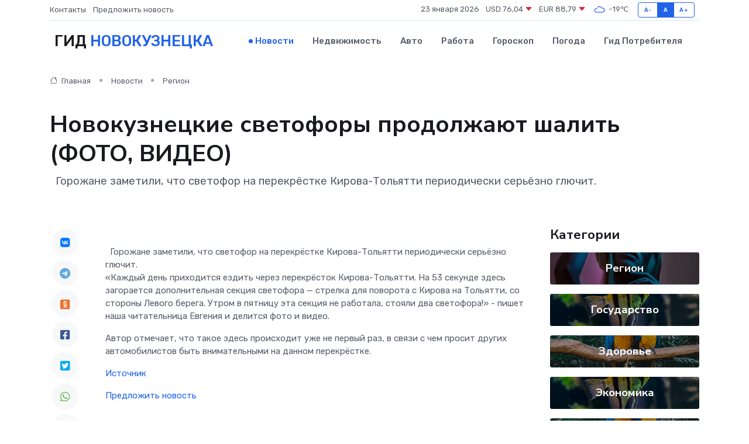

--- FILE ---
content_type: text/html; charset=utf-8
request_url: https://www.google.com/recaptcha/api2/aframe
body_size: 268
content:
<!DOCTYPE HTML><html><head><meta http-equiv="content-type" content="text/html; charset=UTF-8"></head><body><script nonce="jkVUjSIrKGlYTW7EhoLIwg">/** Anti-fraud and anti-abuse applications only. See google.com/recaptcha */ try{var clients={'sodar':'https://pagead2.googlesyndication.com/pagead/sodar?'};window.addEventListener("message",function(a){try{if(a.source===window.parent){var b=JSON.parse(a.data);var c=clients[b['id']];if(c){var d=document.createElement('img');d.src=c+b['params']+'&rc='+(localStorage.getItem("rc::a")?sessionStorage.getItem("rc::b"):"");window.document.body.appendChild(d);sessionStorage.setItem("rc::e",parseInt(sessionStorage.getItem("rc::e")||0)+1);localStorage.setItem("rc::h",'1769136995116');}}}catch(b){}});window.parent.postMessage("_grecaptcha_ready", "*");}catch(b){}</script></body></html>